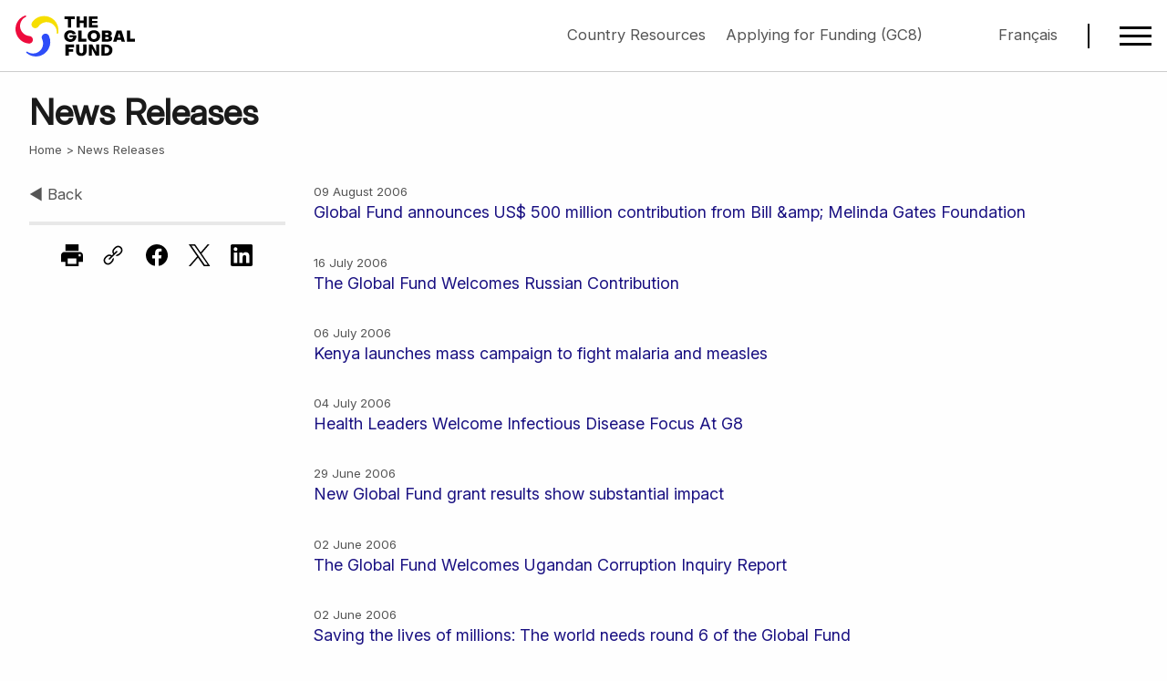

--- FILE ---
content_type: text/html; charset=utf-8
request_url: https://www.theglobalfund.org/en/news/?page=81
body_size: 6986
content:



<!DOCTYPE html>
<html lang="en" role="main">
<head>
    
<meta charset="utf-8" />
<meta name="viewport" content="width=device-width, initial-scale=1.0" />
<link id="favicon" rel="shortcut icon" type="image/x-icon" href="/favicon.ico" />
<link type="application/atom+xml" rel="alternate" title="Global Fund Latest RSS" href="https://www.theglobalfund.org/data/rss-feeds/latest/" />

<meta name="keywords" content="news,releases" />
<meta name="description" content="News Releases from the Global Fund to Fight AIDS, Tuberculosis and Malaria" />

<meta property="og:title" content="News Releases" />
<meta property="og:url" content="https://www.theglobalfund.org/en/news/?page=81" />
<meta property="og:image" content="https://www.theglobalfund.org/_Theme/Images/screen_homepage_en.jpg" />
<meta property="og:image" content="https://www.theglobalfund.org/_Theme/Images/screen_homepage_en.jpg" />
<meta property="og:image" content="https://www.theglobalfund.org/_Theme/Images/screen_homepage_en.jpg" />
<meta property="og:description" content="News Releases from the Global Fund to Fight AIDS, Tuberculosis and Malaria" />

<meta name="facebook-domain-verification" content="dlaol2eihmdyx0jjx0iylm0k3hqhi2" />

<meta name="twitter:card" content="summary_large_image">
<meta name="twitter:site" content="&#64;globalfund">
<meta name="twitter:creator" content="&#64;globalfund">
<meta name="twitter:title" content="News Releases">
<meta name="twitter:description" content="News Releases from the Global Fund to Fight AIDS, Tuberculosis and Malaria">
<meta name="twitter:image" content="https://www.theglobalfund.org/_Theme/Images/screen_homepage_en.jpg">
    <link rel="stylesheet" media="screen" type="text/css" href="/_Theme/CSS/foundation.min.css">
<link rel="stylesheet" media="screen" type="text/css" href="/_Theme/CSS/app.min.css?version=2026-01-26-03" />
<link rel="stylesheet" media="print" id="printCSS" href="/_Theme/CSS/print.min.css?version=2025-09-03-01" />
    <script rel="preload" type="text/javascript" as="script" src="/_Theme/JS/app.min.js?version=2025-12-01-01"></script>
        <title>News Releases - The Global Fund to Fight AIDS, Tuberculosis and Malaria</title>
</head>
<body class="standard en">
    <div class="page">
        

<a id="top"></a>
<div id="dimmer" class="dim"></div>


<header class="header" id="header">
    <div class="nav-container">
        <a href="/en/" class="logo">
            <div class="en">The Global Fund / Le Fonds mondial</div>
        </a>
        <div class="actions">
                <div class="notices">
                    <div><a href="https://resources.theglobalfund.org/en/">Country Resources</a> <a href="https://resources.theglobalfund.org/en/grant-life-cycle/applying-for-funding/">Applying for Funding (GC8)</a></div>
                </div>
            <div class="language">
                

<div class="language-menu">
            <a class="available" href="/fr/news/">Fran&#xE7;ais</a>
</div>
            </div>
            <div class="hamburger-menu-icon" id="hamburger-menu-icon">
                <div class="hamburger-menu-icon-line"></div>
                <div class="hamburger-menu-icon-line"></div>
                <div class="hamburger-menu-icon-line"></div>
            </div>
        </div>

    </div>
</header>

<nav class="hamburger-menu print-hide" id="hamburger-menu">
    <div class="menu-container">
        <div class="search">
            <form action="/en/search/" id="googlesearch" class="menu-search">
                <input placeholder="Search" type="search" class="search-query"
                       id="megamenu-search" name="q" hint="" />
            </form>
        </div>
<ul class="main-menu">
<li class="menu-item"><a href="/en/">
<div class="active-link">Home</div>
</a></li>
<li class="menu-item">
<div class="menu-link"><span>About Us</span> <span class="menu-arrow">▶</span></div>
<ul class="sub-menu">
<li class="menu-item"><a href="/en/about-the-global-fund/">
<div class="active-link">About the Global Fund</div>
</a></li>
<li class="menu-item"><a href="/en/staff/">
<div class="active-link">Staff &amp; Organization</div>
</a></li>
<li class="menu-item">
<div class="menu-link"><span>Strategy &amp; Framework</span> <span class="menu-arrow">▶</span></div>
<ul class="sub-menu">
<li class="menu-item"><a href="/en/strategy/">
<div class="active-link">Strategy (2023-2028)</div>
</a></li>
<li class="menu-item"><a href="/en/monitoring-evaluation/">
<div class="active-link">The Global Fund's Monitoring and Evaluation Framework</div>
</a></li>
</ul>
</li>
<li class="menu-item">
<div class="menu-link"><span>Structures &amp; Governance</span> <span class="menu-arrow">▶</span></div>
<ul class="sub-menu">
<li class="menu-item separator-element"><a href="/en/governance-policies/">
<div class="active-link">Governance &amp; Policies</div>
</a></li>
<li class="menu-item"><a href="/en/board/">
<div class="active-link">Board</div>
</a></li>
<li class="menu-item"><a href="/en/country-coordinating-mechanism/">
<div class="active-link">Country Coordinating Mechanisms</div>
</a></li>
<li class="menu-item"><a href="/en/iel/">
<div class="active-link">Independent Evaluation &amp; Learning</div>
</a></li>
<li class="menu-item"><a href="/en/lfa/">
<div class="active-link">Local Fund Agents</div>
</a></li>
<li class="menu-item"><a href="/en/oig/">
<div class="active-link">Office of the Inspector General</div>
</a></li>
<li class="menu-item"><a href="/en/technical-review-panel/">
<div class="active-link">Technical Review Panel</div>
</a></li>
</ul>
</li>
<li class="menu-item">
<div class="menu-link"><span>Our Partnership</span> <span class="menu-arrow">▶</span></div>
<ul class="sub-menu">
<li class="menu-item"><a href="/en/civil-society/">
<div class="active-link">Civil Society</div>
</a></li>
<li class="menu-item"><a href="/en/friends/">
<div class="active-link">Friends of the Fund</div>
</a></li>
<li class="menu-item"><a href="/en/government/">
<div class="active-link">Government &amp; Public Donors</div>
</a></li>
<li class="menu-item"><a href="/en/implementing-partners/">
<div class="active-link">Implementing Partners</div>
</a></li>
<li class="menu-item"><a href="/en/private-sector-and-philanthropy/">
<div class="active-link">Private Sector &amp; Philanthropy</div>
</a></li>
<li class="menu-item"><a href="/en/technical-developmental-partners/">
<div class="active-link">Technical &amp; Development Partners</div>
</a></li>
</ul>
</li>
</ul>
</li>
<li class="menu-item">
<div class="menu-link"><span>Topics</span> <span class="menu-arrow">▶</span></div>
<ul class="sub-menu">
<li class="menu-item"><a href="/en/hivaids/">
<div class="active-link">HIV/AIDS</div>
</a></li>
<li class="menu-item"><a href="/en/tuberculosis/">
<div class="active-link">Tuberculosis</div>
</a></li>
<li class="menu-item"><a href="/en/malaria/">
<div class="active-link">Malaria</div>
</a></li>
<li class="menu-item"><a href="/en/resilient-sustainable-systems-for-health/">
<div class="active-link active">Resilient &amp; Sustainable Systems for Health</div>
</a>
<ul class="sub-menu open-by-default">
<li class="menu-item"><a href="/en/resilient-sustainable-systems-for-health/antimicrobial-resistance/">
<div class="active-link">Antimicrobial Resistance</div>
</a></li>
<li class="menu-item"><a href="/en/resilient-sustainable-systems-for-health/community-health-workers/">
<div class="active-link">Community Health Workers</div>
</a></li>
<li class="menu-item"><a href="/en/resilient-sustainable-systems-for-health/digital-health/">
<div class="active-link">Digital Health</div>
</a></li>
<li class="menu-item"><a href="/en/resilient-sustainable-systems-for-health/laboratory-systems/">
<div class="active-link">Laboratory Systems Strengthening</div>
</a></li>
</ul>
</li>
<li class="menu-item"><a href="/en/community-responses-and-systems/">
<div class="active-link">Community Responses &amp; Systems</div>
</a></li>
<li class="menu-item"><a href="/en/health-climate/">
<div class="active-link">Health and Climate</div>
</a></li>
<li class="menu-item"><a href="/en/human-rights/">
<div class="active-link">Human Rights</div>
</a></li>
<li class="menu-item"><a href="/en/gender-equality/">
<div class="active-link">Gender Equality</div>
</a></li>
<li class="menu-item"><a href="/en/global-health-security/">
<div class="active-link">Global Health Security</div>
</a></li>
<li class="menu-item"><a href="/en/key-populations/">
<div class="active-link">Key Populations</div>
</a></li>
<li class="menu-item"><a href="/en/pseah/">
<div class="active-link">Protection from Sexual Exploitation, Abuse and Harassment</div>
</a></li>
<li class="menu-item"><a href="/en/sustainability-transition-and-co-financing/">
<div class="active-link">Sustainability, Transition &amp; Co-Financing</div>
</a></li>
</ul>
</li>
<li class="menu-item">
<div class="menu-link"><span>Funding &amp; Replenishment</span> <span class="menu-arrow">▶</span></div>
<ul class="sub-menu">
<li class="menu-item">
<div class="menu-link"><span>Funding &amp; Finance</span> <span class="menu-arrow">▶</span></div>
<ul class="sub-menu">
<li class="menu-item"><a href="/en/how-we-fund-our-grants/">
<div class="active-link">How We Fund Our Grants</div>
</a></li>
<li class="menu-item"><a href="/en/who-we-fund/">
<div class="active-link">Who We Fund</div>
</a></li>
<li class="menu-item"><a href="/en/sustainability-transition-and-co-financing/">
<div class="active-link">Sustainability, Transition &amp; Co-Financing</div>
</a></li>
</ul>
</li>
<li class="menu-item">
<div class="menu-link"><span>Resource Mobilization &amp; Replenishment</span> <span class="menu-arrow">▶</span></div>
<ul class="sub-menu">
<li class="menu-item"><a href="/en/how-we-raise-funds/">
<div class="active-link">How We Raise Funds</div>
</a>
<ul class="sub-menu open-by-default">
<li class="menu-item"><a href="/en/how-we-raise-funds/innovative-finance/">
<div class="active-link">Innovative Finance</div>
</a></li>
<li class="menu-item"><a href="/en/how-we-raise-funds/innovative-finance/blended-financing/">
<div class="active-link">Blended Financing</div>
</a></li>
<li class="menu-item"><a href="/en/how-we-raise-funds/innovative-finance/debt-swaps-debt2health/">
<div class="active-link">Debt Swaps (Debt2Health)</div>
</a></li>
</ul>
</li>
<li class="menu-item"><a href="/en/replenishment/">
<div class="active-link">What is Replenishment</div>
</a></li>
<li class="menu-item"><a href="/en/investment-case/">
<div class="active-link">Eighth Replenishment Investment Case</div>
</a></li>
</ul>
</li>
</ul>
</li>
<li class="menu-item">
<div class="menu-link"><span>News &amp; Media</span> <span class="menu-arrow">▶</span></div>
<ul class="sub-menu">
<li class="menu-item"><a href="/en/news/">
<div class="active-link">News Releases</div>
</a></li>
<li class="menu-item"><a href="/en/updates/">
<div class="active-link">Updates</div>
</a></li>
<li class="menu-item"><a href="/en/opinion/">
<div class="active-link">Opinion</div>
</a></li>
<li class="menu-item"><a href="/en/stories/">
<div class="active-link">Stories</div>
</a></li>
<li class="menu-item"><a href="/en/video/">
<div class="active-link">Video</div>
</a></li>
<li class="menu-item"><a href="/en/photo-gallery/">
<div class="active-link">Photo Galleries</div>
</a></li>
<li class="menu-item"><a href="/en/events/">
<div class="active-link">Events</div>
</a></li>
<li class="menu-item"><a href="/en/newsroom/">
<div class="active-link">Newsroom</div>
</a></li>
<li class="menu-item"><a href="/en/newsroom/digital-media/">
<div class="active-link">Digital Library</div>
</a></li>
</ul>
</li>
<li class="menu-item">
<div class="menu-link"><span>Publications &amp; Results</span> <span class="menu-arrow">▶</span></div>
<ul class="sub-menu">
<li class="menu-item separator-element"><a href="/en/results/">
<div class="active-link">Results Report</div>
</a></li>
<li class="menu-item"><a href="/en/publications/key-publications/">
<div class="active-link">Key Publications</div>
</a></li>
<li class="menu-item"><a href="/en/publications/donor-reports/">
<div class="active-link">Donor Reports</div>
</a></li>
<li class="menu-item"><a href="/en/publications/impact-reports/">
<div class="active-link">Impact Reports</div>
</a></li>
<li class="menu-item"><a href="/en/publications/thematic-reports/">
<div class="active-link">Thematic Reports</div>
</a></li>
<li class="menu-item"><a href="/en/publications/partnership-reports/">
<div class="active-link">Partnership Reports</div>
</a></li>
<li class="menu-item"><a href="/en/publications/overviews/">
<div class="active-link">Overviews</div>
</a></li>
</ul>
</li>
<li class="menu-item">
<div class="menu-link"><span>Resources &amp; Data</span> <span class="menu-arrow">▶</span></div>
<ul class="sub-menu">
<li class="menu-item"><a href="https://resources.theglobalfund.org/">
<div class="active-link">Country Resources</div>
</a></li>
<li class="menu-item"><a href="https://data.theglobalfund.org/">
<div class="active-link">Data Explorer</div>
</a></li>
<li class="menu-item"><a href="https://data-service.theglobalfund.org/">
<div class="active-link">Data Service</div>
</a></li>
<li class="menu-item"><a href="/en/sourcing-management/">
<div class="active-link">Sourcing &amp; Management of Health Products</div>
</a></li>
<li class="menu-item separator-element"><a href="/en/ilearn/">
<div class="active-link">iLearn Online Learning</div>
</a></li>
<li class="menu-item"><a href="https://archive.theglobalfund.org/">
<div class="active-link">Archive</div>
</a></li>
</ul>
</li>
<li class="menu-item">
<div class="menu-link"><span>Contact &amp; Engagement</span> <span class="menu-arrow">▶</span></div>
<ul class="sub-menu">
<li class="menu-item"><a href="/en/business-opportunities/">
<div class="active-link">Business &amp; Consultancy Opportunities</div>
</a></li>
<li class="menu-item"><a href="/en/careers/">
<div class="active-link">Careers</div>
</a></li>
<li class="menu-item"><a href="/en/contact/">
<div class="active-link">Contact Us</div>
</a></li>
</ul>
</li>
</ul>    </div>
</nav>


        
    


<div class="section-header" id="0">
    <div class="grid-x grid-padding-x">
        <div class="cell small-12">
            <div class="section-id">
                <h1 class="section-title">
News Releases                </h1>
                <ul class="breadcrumb">
                    <li><a href="/en/">Home</a></li>

                    <li>News Releases</li>
                </ul>
            </div>
        </div>
    </div>
</div>

        <div class="content">
            <div class="grid-x grid-padding-x">
                    <div class="cell small-12 large-3 print-hide">
                        <aside>
                            
    


    <nav class="subnav">
        <p>
            <a class="back" href="../">◀ Back</a>
        </p>
    </nav>


                            <div class="actions">
                                

<hr />
<ul class="do medium">
    <li><a onclick="window.print(); return false;"><span class="icon print"></span><span class="show-for-sr">Print</span></a></li>
    <li><span class="copy-link icon link" onclick="copyLink(this)"><span class="message">Link copied!</span></span><span class="show-for-sr"></span></li>
    <li><a onclick="window.open('https://www.facebook.com/sharer/sharer.php?u=https://www.theglobalfund.org/en/news/?page=81', '', 'width=626,height=436'); return false;"><span class="icon fb"></span><span class="show-for-sr">Facebook</span></a></li>
    <li><a onclick="window.open('https://twitter.com/share?url=https://www.theglobalfund.org/en/news/?page=81&text=News Releases', 'tweet', 'width=550,height=300,resizable=1'); return false;"><span class="icon tw"></span><span class="show-for-sr">Twitter</span></a></li>
    <li><a onclick="window.open('https://www.linkedin.com/shareArticle?mini=true&url=https://www.theglobalfund.org/en/news/?page=81', '', 'width=626,height=436'); return false;"><span class="icon ln"></span><span class="show-for-sr">LinkedIn</span></a></li>
</ul>
                            </div>
                        </aside>
                    </div>
                <div class="cell small-12 large-9">
                    <section>
                        













        <ul class="list">
                <li>
                    
                    <div class="title-area">
                        <div class="list-date">
09 August 2006                        </div>
                        <h5>
                            <a href="/en/news/2006/2006-08-09-global-fund-announces-usd-500-million-contribution-from-bill-and-melinda-gates-foundation/">Global Fund announces US$ 500 million contribution from Bill &amp;amp; Melinda Gates Foundation</a>
                        </h5>
                    </div>
                    <div class="description">
                        <small>
                            
                        </small>
                    </div>
                </li>
                <li>
                    
                    <div class="title-area">
                        <div class="list-date">
16 July 2006                        </div>
                        <h5>
                            <a href="/en/news/2006/2006-07-16-the-global-fund-welcomes-russian-contribution/">The Global Fund Welcomes Russian Contribution</a>
                        </h5>
                    </div>
                    <div class="description">
                        <small>
                            
                        </small>
                    </div>
                </li>
                <li>
                    
                    <div class="title-area">
                        <div class="list-date">
06 July 2006                        </div>
                        <h5>
                            <a href="/en/news/2006/2006-07-06-kenya-launches-mass-campaign-to-fight-malaria-and-measles/">Kenya launches mass campaign to fight malaria and measles</a>
                        </h5>
                    </div>
                    <div class="description">
                        <small>
                            
                        </small>
                    </div>
                </li>
                <li>
                    
                    <div class="title-area">
                        <div class="list-date">
04 July 2006                        </div>
                        <h5>
                            <a href="/en/news/2006/2006-07-04-health-leaders-welcome-infectious-disease-focus-at-g8/">Health Leaders Welcome Infectious Disease Focus At G8</a>
                        </h5>
                    </div>
                    <div class="description">
                        <small>
                            
                        </small>
                    </div>
                </li>
                <li>
                    
                    <div class="title-area">
                        <div class="list-date">
29 June 2006                        </div>
                        <h5>
                            <a href="/en/news/2006/2006-06-29-new-global-fund-grant-results-show-substantial-impact/">New Global Fund grant results show substantial impact</a>
                        </h5>
                    </div>
                    <div class="description">
                        <small>
                            
                        </small>
                    </div>
                </li>
                <li>
                    
                    <div class="title-area">
                        <div class="list-date">
02 June 2006                        </div>
                        <h5>
                            <a href="/en/news/2006/2006-06-02-the-global-fund-welcomes-ugandan-corruption-inquiry-report/">The Global Fund Welcomes Ugandan Corruption Inquiry Report</a>
                        </h5>
                    </div>
                    <div class="description">
                        <small>
                            
                        </small>
                    </div>
                </li>
                <li>
                    
                    <div class="title-area">
                        <div class="list-date">
02 June 2006                        </div>
                        <h5>
                            <a href="/en/news/2006/2006-06-02-saving-the-lives-of-millions-the-world-needs-round-6-of-the-global-fund/">Saving the lives of millions: The world needs round 6 of the Global Fund</a>
                        </h5>
                    </div>
                    <div class="description">
                        <small>
                            
                        </small>
                    </div>
                </li>
                <li>
                    
                    <div class="title-area">
                        <div class="list-date">
31 May 2006                        </div>
                        <h5>
                            <a href="/en/news/2006/2006-05-31-new-global-fund-grant-results-show-substantial-impact/">New Global Fund Grant Results Show Substantial Impact</a>
                        </h5>
                    </div>
                    <div class="description">
                        <small>
                            
                        </small>
                    </div>
                </li>
                <li>
                    
                    <div class="title-area">
                        <div class="list-date">
16 May 2006                        </div>
                        <h5>
                            <a href="/en/news/2006/2006-05-16-spain-increases-2006-global-fund-pledge/">Spain Increases 2006 Global Fund Pledge</a>
                        </h5>
                    </div>
                    <div class="description">
                        <small>
                            
                        </small>
                    </div>
                </li>
                <li>
                    
                    <div class="title-area">
                        <div class="list-date">
15 May 2006                        </div>
                        <h5>
                            <a href="/en/news/2006/2006-05-15-first-regional-aids-conference-in-eastern-europe-and-central-asia/">First regional AIDS conference in Eastern Europe and Central Asia</a>
                        </h5>
                    </div>
                    <div class="description">
                        <small>
                            
                        </small>
                    </div>
                </li>
        </ul>


    <div class="grid-x pager">
        <div class="cell small-1 medium-1">
                <a class="switch" href="?&page=80" title="Previous">
                    Previous
                </a>
        </div>
        <div class="cell small-10 medium-10 text-center">
                <ul>
                    <li><a href="?page=1" title="Go to first page of results">1</a> </li>
                    <li><a href="?page=71" title="Go to page 71 of results">...</a> </li>
                            <li><a href="?page=71" title="Go to page 71 of results">71</a> </li>
                            <li><a href="?page=72" title="Go to page 72 of results">72</a> </li>
                            <li><a href="?page=73" title="Go to page 73 of results">73</a> </li>
                            <li><a href="?page=74" title="Go to page 74 of results">74</a> </li>
                            <li><a href="?page=75" title="Go to page 75 of results">75</a> </li>
                            <li><a href="?page=76" title="Go to page 76 of results">76</a> </li>
                            <li><a href="?page=77" title="Go to page 77 of results">77</a> </li>
                            <li><a href="?page=78" title="Go to page 78 of results">78</a> </li>
                            <li><a href="?page=79" title="Go to page 79 of results">79</a> </li>
                            <li><a href="?page=80" title="Go to page 80 of results">80</a> </li>
                            <li><span class="active">81</span></li>
                            <li><a href="?page=82" title="Go to page 82 of results">82</a> </li>
                            <li><a href="?page=83" title="Go to page 83 of results">83</a> </li>
                            <li><a href="?page=84" title="Go to page 84 of results">84</a> </li>
                            <li><a href="?page=85" title="Go to page 85 of results">85</a> </li>
                            <li><a href="?page=86" title="Go to page 86 of results">86</a> </li>
                            <li><a href="?page=87" title="Go to page 87 of results">87</a> </li>
                            <li><a href="?page=88" title="Go to page 88 of results">88</a> </li>
                            <li><a href="?page=89" title="Go to page 89 of results">89</a> </li>
                            <li><a href="?page=90" title="Go to page 90 of results">90</a> </li>
                            <li><a href="?page=91" title="Go to page 91 of results">91</a> </li>
                    <li><a href="?page=91" title="Go to page 91 of results">...</a> </li>
                    <li><a href="?page=93" title="Go to last page of results">93</a> </li>
                </ul>
        </div>
        <div class="cell small-1 medium-1 text-right">
                <a class="switch next" href="?&page=82" title="Next">
                    Next
                </a>
        </div>
    </div>

                    </section>
                </div>
                    <div class="cell small-12 large-3">
                        <section>
                            


                        </section>
                    </div>
            </div>
        </div>
        

<footer>
    <div class="content-area">
        <div class="grid-x grid-padding-x padding-bottom">
            <div class="cell small-12 large-9  print-hide">
                <div class="grid-x grid-padding-x padding-bottom">
<div class="cell small-12 medium-3 margin-bottom">
<h3 class="footer-subtitle">Connect</h3>
<ul class="footer-links">
<li><a href="https://www.theglobalfund.org/en/contact/">Contact Us</a></li>
<li><a href="https://www.theglobalfund.org/en/careers/">Careers</a></li>
<li><a href="https://www.theglobalfund.org/en/site/rss/">RSS Feeds</a></li>
<li><a href="https://www.theglobalfund.org/en/oig/report-fraud-and-abuse/">Report Fraud &amp; Abuse</a></li>
<li>-</li>
<li><a href="https://act.unfoundation.org/FJvB3vUCJUepH_5KN75TTQ2">Donate to the Global Fund through United Nations Foundation</a></li>
</ul>
</div>
<div class="cell small-12 medium-3 margin-bottom">
<h3 class="footer-subtitle">Sites</h3>
<ul class="footer-links">
<li><a href="https://resources.theglobalfund.org/en/">Country Resources</a></li>
<li><a href="https://data.theglobalfund.org">Data Explorer</a></li>
<li><a href="https://data-service.theglobalfund.org/">Data Service</a></li>
<li><a href="https://www.theglobalfund.org/en/newsroom/digital-media/">Digital Library</a></li>
<li><a href="https://archive.theglobalfund.org/">Archive</a></li>
</ul>
</div>
<div class="cell small-12 medium-3 margin-bottom">
<h3 class="footer-subtitle">Languages</h3>
<ul class="footer-links">
<li><a href="https://www.theglobalfund.org/en/">English</a></li>
<li><a href="https://www.theglobalfund.org/fr/">Français</a></li>
<li><a href="https://www.theglobalfund.org/other/de/">Deutsch</a></li>
<li><a href="https://www.theglobalfund.org/other/it/">Italiano</a></li>
</ul>
</div>
<div class="cell small-12 medium-3 margin-bottom">
<h3 class="footer-subtitle">The Website</h3>
<ul class="footer-links">
<li><a href="https://www.theglobalfund.org/en/site/phishing-and-scam-alert/">Phishing &amp; Scam Alert</a></li>
<li><a href="https://www.theglobalfund.org/en/site/privacy-statement/">Privacy Statement</a></li>
<li><a href="https://www.theglobalfund.org/en/site/terms-of-use/">Terms of Use</a></li>
<li><a href="https://www.theglobalfund.org/en/site/cookies/">Cookies</a></li>
</ul>
</div>
</div>
            </div>
            <div class="cell small-12 large-3 print-hide text-right">
                <ul class="footer-social-links">
                    <li><a class="fb" rel="noopener noreferrer" target="_blank" href="https://www.facebook.com/theglobalfund" title="Join the Global Fund on Facebook"><span class="icon"></span></a></li>
                    <li><a class="tw" rel="noopener noreferrer" target="_blank" href="https://x.com/globalfund" title="Follow the Global Fund on X"><span class="icon"></span></a></li>
                    <li><a class="ln" rel="noopener noreferrer" target="_blank" href="https://www.linkedin.com/company/the-global-fund/" title="Follow us on LinkedIn"><span class="icon"></span></a></li>
                    <li><a class="ig" rel="noopener noreferrer" target="_blank" href="https://www.instagram.com/globalfund/" title="Follow us on Instagram"><span class="icon"></span></a></li>
                </ul>
            </div>
        </div>
        <div class="footer-copyright text-center">&copy; 2026 The Global Fund to Fight AIDS, Tuberculosis and Malaria</div>
    </div>
</footer>
        

        <script rel="preload" type="text/javascript" as="script" src="/_Theme/JS/vendor/jquery.min.js"></script>
<script rel="preload" type="text/javascript" as="script" src="/_Theme/JS/vendor/what-input.min.js"></script>
<script rel="preload" type="text/javascript" as="script" src="/_Theme/JS/vendor/d3.min.js"></script>
<link rel="stylesheet" href="/_Theme/CSS/charts/all.charts.v2.min.css?version=2025-09-05-05" />
<script src="/_Theme/JS/charts/all.charts.v2.min.js?version=2025-09-18-01"></script>
        <script>
    function matomo() {
        var _paq = window._paq = window._paq || [];
        /* tracker methods like "setCustomDimension" should be called before "trackPageView" */
        //_paq.push(['setDownloadClasses', "download"]);
        _paq.push(["disableCookies"]);
        _paq.push(['alwaysUseSendBeacon']);
        _paq.push(['trackPageView']);
        _paq.push(['enableLinkTracking']);
        (function () {
            var u = "https://stats.theglobalfund.org/";
            _paq.push(['setTrackerUrl', u + 'matomo.php']);
            _paq.push(['setSiteId', 2]);
            var d = document, g = d.createElement('script'), s = d.getElementsByTagName('script')[0];
            g.async = true; g.src = u + 'matomo.js'; s.parentNode.insertBefore(g, s);
        })();
    }
</script>

    <script>
        matomo();
    </script>
    <noscript><p><img referrerpolicy="no-referrer-when-downgrade" src="https://stats.theglobalfund.org/matomo.php?idsite=2&amp;rec=1" style="border:0;" alt="" /></p></noscript>

        
    <link rel="stylesheet" media="screen" href="/_Theme/Plugins/Datatables/css/datatables.min.css" />
    <script type="text/javascript" src="/_Theme/Plugins/Datatables/js/datatables.min.js"></script>


    </div>
</body>
</html>


